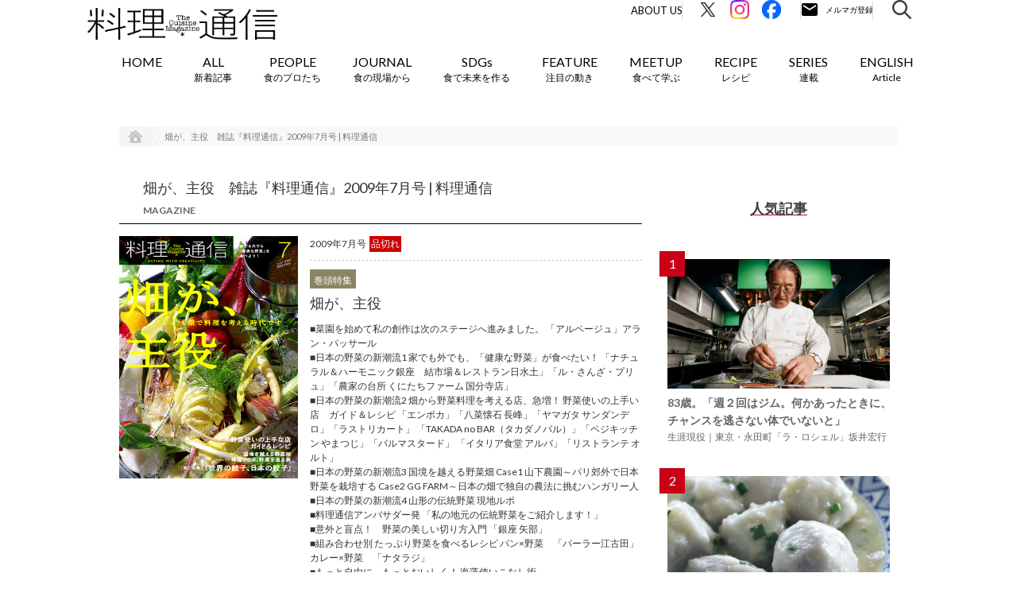

--- FILE ---
content_type: text/html; charset=UTF-8
request_url: https://r-tsushin.com/magazine/m2009_07/
body_size: 15452
content:
<!doctype html>
<html lang="ja">
<head>
        <meta name="viewport" content="width=device-width,initial-scale=1">
        <title>畑が、主役　雑誌『料理通信』2009年7月号 | 料理通信｜料理通信｜生産者、料理人、食べる人を結ぶ</title>

	<meta charset="UTF-8" />
    <meta http-equiv="X-UA-Compatible" content="IE=edge">
    <link rel="profile" href="http://gmpg.org/xfn/11">
    <link rel="icon" href="https://r-tsushin.com/wp-content/themes/ryouri/favicon_r-tsushin_32-32.ico">

    <link media="all" rel="stylesheet" href="https://r-tsushin.com/wp-content/themes/ryouri/css/common.css" type="text/css">
    <link media="all" rel="stylesheet" href="https://r-tsushin.com/wp-content/themes/ryouri/css/sidebar.css" type="text/css">
    <script type="text/javascript" src="https://r-tsushin.com/wp-content/themes/ryouri/js/webfonts.js"></script>
    <script type="text/javascript" src="https://r-tsushin.com/wp-content/themes/ryouri/js/webfonts.load.js"></script>
    <script src="https://ajax.googleapis.com/ajax/libs/jquery/1.12.4/jquery.min.js"></script>
    <link rel="stylesheet" href="https://ajax.googleapis.com/ajax/libs/jqueryui/1.12.1/themes/smoothness/jquery-ui.css">
    <script src="https://ajax.googleapis.com/ajax/libs/jqueryui/1.12.1/jquery-ui.min.js"></script>
    <script type="text/javascript" src="https://r-tsushin.com/wp-content/themes/ryouri/js/jquery.ui.datepicker-ja.js"></script>
    <script type="text/javascript" src="https://r-tsushin.com/wp-content/themes/ryouri/js/jquery.corner.js"></script>
    <script type="text/javascript" src="https://r-tsushin.com/wp-content/themes/ryouri/js/jquery.ah-placeholder.js"></script>
    <script type="text/javascript" src="https://r-tsushin.com/wp-content/themes/ryouri/js/jquery.cookie.js"></script>
    <script type="text/javascript" src="https://r-tsushin.com/wp-content/themes/ryouri/js/common.js"></script>
    <script type="text/javascript" src="https://r-tsushin.com/wp-content/themes/ryouri/js/sidebar.js"></script>

    <link rel='stylesheet' id='contact-form-7-css' href='https://r-tsushin.com/wp-content/themes/ryouri/css/style.css' type='text/css' media='all' />
    <link rel='stylesheet' id='wp-pagenavi-css' href='https://r-tsushin.com/wp-content/themes/ryouri/css/pagenavi-css.css' type='text/css' media='all' />
    <link rel='stylesheet' id='fullframe-web-font-css' href='//fonts.googleapis.com/css?family=Open+Sans:300,300italic,regular,italic,600,600italic&subset=latin' type='text/css' media='all' />
    <link rel='stylesheet' id='genericons-css' href='https://r-tsushin.com/wp-content/themes/ryouri/css/genericons.css' type='text/css' media='all' />
    <link rel='stylesheet' id='fullframe-responsive-css' href='https://r-tsushin.com/wp-content/themes/ryouri/css/responsive.css' type='text/css' media='all' />
    <link rel='stylesheet' id='jetpack_css-css' href='https://r-tsushin.com/wp-content/themes/ryouri/css/jetpack.css' type='text/css' media='all' />

            <link rel="stylesheet" href="https://r-tsushin.com/wp-content/themes/ryouri/css/campaign_201406_suntory.css" type="text/css" media="screen" />
        <link rel="stylesheet" href="https://r-tsushin.com/wp-content/themes/ryouri/css/special980.css" type="text/css" media="screen" />
        <link rel="stylesheet" href="https://r-tsushin.com/wp-content/themes/ryouri/css/allarchives.css" type="text/css" media="screen" />
        <link rel="stylesheet" href="https://r-tsushin.com/wp-content/themes/ryouri/css/SP_all_archives.css" type="text/css" media="screen" />
                            <link rel="stylesheet" href="https://r-tsushin.com/wp-content/themes/ryouri/css/paolomassobrio.css?20221003" type="text/css">
                                                <link rel="stylesheet" href="https://r-tsushin.com/wp-content/themes/ryouri/css/magazine.css" type="text/css">
                            
    <link rel='stylesheet' id='' href='https://r-tsushin.com/wp-content/themes/ryouri/assets/css/styles.css' type='text/css' media='all' />
        <link rel='stylesheet' id='' href='/assets/css/style.css?v=20260105105151' type='text/css' media='all' />
    <script type='text/javascript' src='https://r-tsushin.com/wp-content/themes/ryouri/js/jquery.js'></script>
    <script type='text/javascript' src='https://r-tsushin.com/wp-content/themes/ryouri/js/jquery-migrate.min.js'></script>
    <script type='text/javascript' src='https://r-tsushin.com/wp-content/themes/ryouri/js/_jquery.sidr.min.js'></script>
    <script type='text/javascript' src='https://r-tsushin.com/wp-content/themes/ryouri/js/fullframe-custom-scripts.min.js'></script>
    <link rel="stylesheet" href="https://r-tsushin.com/wp-content/themes/ryouri/css/wp-page-numbers.css" type="text/css" media="screen" />

    <link rel='dns-prefetch' href='//i0.wp.com'>
    <link rel='dns-prefetch' href='//i1.wp.com'>
    <link rel='dns-prefetch' href='//i2.wp.com'>
    <style type='text/css'>img#wpstats{display:none}</style>

    <meta name="twitter:card" content="summary_large_image">
    <meta name="twitter:site" content="@team_trippa" />

    <meta name="keywords" content="料理通信,料理,The Cuisine Press,Web料理通信">
    <meta name="description" content="">
    <meta property="og:title" content="畑が、主役　雑誌『料理通信』2009年7月号 | 料理通信｜料理通信">
    <meta property="og:description" content="">
    <meta property="og:url" content="">
    <meta property="og:image" content="">
    <meta property="og:image:alt" content="">
    <meta property="og:locale" content="ja_JP">
    <meta property="og:type" content="website">
    <link rel="shortcut icon" href="https://r-tsushin.com/wp-content/themes/ryouri/assets/img/favicon.ico">
    <link rel="apple-touch-icon" href="https://r-tsushin.com/wp-content/themes/ryouri/assets/img/favi_180.png">
    <link rel="icon" type="image/png" href="https://r-tsushin.com/wp-content/themes/ryouri/assets/img/favi_192.png">
    <meta property="og:site_name" content="The Cuisine Press｜Web料理通信" />
    <meta property="fb:app_id" content="500552766625080">
    <!--FontAwesome-->
    <link href="//netdna.bootstrapcdn.com/font-awesome/4.0.3/css/font-awesome.min.css" rel="stylesheet">
    <!--//FontAwesome-->

    <link rel="alternate" type="application/rss+xml" title="料理通信" href="https://feed43.com/rtsushin.xml">

        <script src="https://cdnjs.cloudflare.com/ajax/libs/object-fit-images/3.2.4/ofi.min.js"></script>
	<meta name='robots' content='max-image-preview:large' />
<link rel='stylesheet' id='wp-block-library-css' href='https://r-tsushin.com/wp-includes/css/dist/block-library/style.min.css?ver=6.5.7' type='text/css' media='all' />
<style id='classic-theme-styles-inline-css' type='text/css'>
/*! This file is auto-generated */
.wp-block-button__link{color:#fff;background-color:#32373c;border-radius:9999px;box-shadow:none;text-decoration:none;padding:calc(.667em + 2px) calc(1.333em + 2px);font-size:1.125em}.wp-block-file__button{background:#32373c;color:#fff;text-decoration:none}
</style>
<style id='global-styles-inline-css' type='text/css'>
body{--wp--preset--color--black: #000000;--wp--preset--color--cyan-bluish-gray: #abb8c3;--wp--preset--color--white: #ffffff;--wp--preset--color--pale-pink: #f78da7;--wp--preset--color--vivid-red: #cf2e2e;--wp--preset--color--luminous-vivid-orange: #ff6900;--wp--preset--color--luminous-vivid-amber: #fcb900;--wp--preset--color--light-green-cyan: #7bdcb5;--wp--preset--color--vivid-green-cyan: #00d084;--wp--preset--color--pale-cyan-blue: #8ed1fc;--wp--preset--color--vivid-cyan-blue: #0693e3;--wp--preset--color--vivid-purple: #9b51e0;--wp--preset--gradient--vivid-cyan-blue-to-vivid-purple: linear-gradient(135deg,rgba(6,147,227,1) 0%,rgb(155,81,224) 100%);--wp--preset--gradient--light-green-cyan-to-vivid-green-cyan: linear-gradient(135deg,rgb(122,220,180) 0%,rgb(0,208,130) 100%);--wp--preset--gradient--luminous-vivid-amber-to-luminous-vivid-orange: linear-gradient(135deg,rgba(252,185,0,1) 0%,rgba(255,105,0,1) 100%);--wp--preset--gradient--luminous-vivid-orange-to-vivid-red: linear-gradient(135deg,rgba(255,105,0,1) 0%,rgb(207,46,46) 100%);--wp--preset--gradient--very-light-gray-to-cyan-bluish-gray: linear-gradient(135deg,rgb(238,238,238) 0%,rgb(169,184,195) 100%);--wp--preset--gradient--cool-to-warm-spectrum: linear-gradient(135deg,rgb(74,234,220) 0%,rgb(151,120,209) 20%,rgb(207,42,186) 40%,rgb(238,44,130) 60%,rgb(251,105,98) 80%,rgb(254,248,76) 100%);--wp--preset--gradient--blush-light-purple: linear-gradient(135deg,rgb(255,206,236) 0%,rgb(152,150,240) 100%);--wp--preset--gradient--blush-bordeaux: linear-gradient(135deg,rgb(254,205,165) 0%,rgb(254,45,45) 50%,rgb(107,0,62) 100%);--wp--preset--gradient--luminous-dusk: linear-gradient(135deg,rgb(255,203,112) 0%,rgb(199,81,192) 50%,rgb(65,88,208) 100%);--wp--preset--gradient--pale-ocean: linear-gradient(135deg,rgb(255,245,203) 0%,rgb(182,227,212) 50%,rgb(51,167,181) 100%);--wp--preset--gradient--electric-grass: linear-gradient(135deg,rgb(202,248,128) 0%,rgb(113,206,126) 100%);--wp--preset--gradient--midnight: linear-gradient(135deg,rgb(2,3,129) 0%,rgb(40,116,252) 100%);--wp--preset--font-size--small: 13px;--wp--preset--font-size--medium: 20px;--wp--preset--font-size--large: 36px;--wp--preset--font-size--x-large: 42px;--wp--preset--spacing--20: 0.44rem;--wp--preset--spacing--30: 0.67rem;--wp--preset--spacing--40: 1rem;--wp--preset--spacing--50: 1.5rem;--wp--preset--spacing--60: 2.25rem;--wp--preset--spacing--70: 3.38rem;--wp--preset--spacing--80: 5.06rem;--wp--preset--shadow--natural: 6px 6px 9px rgba(0, 0, 0, 0.2);--wp--preset--shadow--deep: 12px 12px 50px rgba(0, 0, 0, 0.4);--wp--preset--shadow--sharp: 6px 6px 0px rgba(0, 0, 0, 0.2);--wp--preset--shadow--outlined: 6px 6px 0px -3px rgba(255, 255, 255, 1), 6px 6px rgba(0, 0, 0, 1);--wp--preset--shadow--crisp: 6px 6px 0px rgba(0, 0, 0, 1);}:where(.is-layout-flex){gap: 0.5em;}:where(.is-layout-grid){gap: 0.5em;}body .is-layout-flex{display: flex;}body .is-layout-flex{flex-wrap: wrap;align-items: center;}body .is-layout-flex > *{margin: 0;}body .is-layout-grid{display: grid;}body .is-layout-grid > *{margin: 0;}:where(.wp-block-columns.is-layout-flex){gap: 2em;}:where(.wp-block-columns.is-layout-grid){gap: 2em;}:where(.wp-block-post-template.is-layout-flex){gap: 1.25em;}:where(.wp-block-post-template.is-layout-grid){gap: 1.25em;}.has-black-color{color: var(--wp--preset--color--black) !important;}.has-cyan-bluish-gray-color{color: var(--wp--preset--color--cyan-bluish-gray) !important;}.has-white-color{color: var(--wp--preset--color--white) !important;}.has-pale-pink-color{color: var(--wp--preset--color--pale-pink) !important;}.has-vivid-red-color{color: var(--wp--preset--color--vivid-red) !important;}.has-luminous-vivid-orange-color{color: var(--wp--preset--color--luminous-vivid-orange) !important;}.has-luminous-vivid-amber-color{color: var(--wp--preset--color--luminous-vivid-amber) !important;}.has-light-green-cyan-color{color: var(--wp--preset--color--light-green-cyan) !important;}.has-vivid-green-cyan-color{color: var(--wp--preset--color--vivid-green-cyan) !important;}.has-pale-cyan-blue-color{color: var(--wp--preset--color--pale-cyan-blue) !important;}.has-vivid-cyan-blue-color{color: var(--wp--preset--color--vivid-cyan-blue) !important;}.has-vivid-purple-color{color: var(--wp--preset--color--vivid-purple) !important;}.has-black-background-color{background-color: var(--wp--preset--color--black) !important;}.has-cyan-bluish-gray-background-color{background-color: var(--wp--preset--color--cyan-bluish-gray) !important;}.has-white-background-color{background-color: var(--wp--preset--color--white) !important;}.has-pale-pink-background-color{background-color: var(--wp--preset--color--pale-pink) !important;}.has-vivid-red-background-color{background-color: var(--wp--preset--color--vivid-red) !important;}.has-luminous-vivid-orange-background-color{background-color: var(--wp--preset--color--luminous-vivid-orange) !important;}.has-luminous-vivid-amber-background-color{background-color: var(--wp--preset--color--luminous-vivid-amber) !important;}.has-light-green-cyan-background-color{background-color: var(--wp--preset--color--light-green-cyan) !important;}.has-vivid-green-cyan-background-color{background-color: var(--wp--preset--color--vivid-green-cyan) !important;}.has-pale-cyan-blue-background-color{background-color: var(--wp--preset--color--pale-cyan-blue) !important;}.has-vivid-cyan-blue-background-color{background-color: var(--wp--preset--color--vivid-cyan-blue) !important;}.has-vivid-purple-background-color{background-color: var(--wp--preset--color--vivid-purple) !important;}.has-black-border-color{border-color: var(--wp--preset--color--black) !important;}.has-cyan-bluish-gray-border-color{border-color: var(--wp--preset--color--cyan-bluish-gray) !important;}.has-white-border-color{border-color: var(--wp--preset--color--white) !important;}.has-pale-pink-border-color{border-color: var(--wp--preset--color--pale-pink) !important;}.has-vivid-red-border-color{border-color: var(--wp--preset--color--vivid-red) !important;}.has-luminous-vivid-orange-border-color{border-color: var(--wp--preset--color--luminous-vivid-orange) !important;}.has-luminous-vivid-amber-border-color{border-color: var(--wp--preset--color--luminous-vivid-amber) !important;}.has-light-green-cyan-border-color{border-color: var(--wp--preset--color--light-green-cyan) !important;}.has-vivid-green-cyan-border-color{border-color: var(--wp--preset--color--vivid-green-cyan) !important;}.has-pale-cyan-blue-border-color{border-color: var(--wp--preset--color--pale-cyan-blue) !important;}.has-vivid-cyan-blue-border-color{border-color: var(--wp--preset--color--vivid-cyan-blue) !important;}.has-vivid-purple-border-color{border-color: var(--wp--preset--color--vivid-purple) !important;}.has-vivid-cyan-blue-to-vivid-purple-gradient-background{background: var(--wp--preset--gradient--vivid-cyan-blue-to-vivid-purple) !important;}.has-light-green-cyan-to-vivid-green-cyan-gradient-background{background: var(--wp--preset--gradient--light-green-cyan-to-vivid-green-cyan) !important;}.has-luminous-vivid-amber-to-luminous-vivid-orange-gradient-background{background: var(--wp--preset--gradient--luminous-vivid-amber-to-luminous-vivid-orange) !important;}.has-luminous-vivid-orange-to-vivid-red-gradient-background{background: var(--wp--preset--gradient--luminous-vivid-orange-to-vivid-red) !important;}.has-very-light-gray-to-cyan-bluish-gray-gradient-background{background: var(--wp--preset--gradient--very-light-gray-to-cyan-bluish-gray) !important;}.has-cool-to-warm-spectrum-gradient-background{background: var(--wp--preset--gradient--cool-to-warm-spectrum) !important;}.has-blush-light-purple-gradient-background{background: var(--wp--preset--gradient--blush-light-purple) !important;}.has-blush-bordeaux-gradient-background{background: var(--wp--preset--gradient--blush-bordeaux) !important;}.has-luminous-dusk-gradient-background{background: var(--wp--preset--gradient--luminous-dusk) !important;}.has-pale-ocean-gradient-background{background: var(--wp--preset--gradient--pale-ocean) !important;}.has-electric-grass-gradient-background{background: var(--wp--preset--gradient--electric-grass) !important;}.has-midnight-gradient-background{background: var(--wp--preset--gradient--midnight) !important;}.has-small-font-size{font-size: var(--wp--preset--font-size--small) !important;}.has-medium-font-size{font-size: var(--wp--preset--font-size--medium) !important;}.has-large-font-size{font-size: var(--wp--preset--font-size--large) !important;}.has-x-large-font-size{font-size: var(--wp--preset--font-size--x-large) !important;}
.wp-block-navigation a:where(:not(.wp-element-button)){color: inherit;}
:where(.wp-block-post-template.is-layout-flex){gap: 1.25em;}:where(.wp-block-post-template.is-layout-grid){gap: 1.25em;}
:where(.wp-block-columns.is-layout-flex){gap: 2em;}:where(.wp-block-columns.is-layout-grid){gap: 2em;}
.wp-block-pullquote{font-size: 1.5em;line-height: 1.6;}
</style>
<link rel="https://api.w.org/" href="https://r-tsushin.com/wp-json/" /><link rel="alternate" type="application/json" href="https://r-tsushin.com/wp-json/wp/v2/magazine/5219" /><link rel="EditURI" type="application/rsd+xml" title="RSD" href="https://r-tsushin.com/xmlrpc.php?rsd" />
<meta name="generator" content="WordPress 6.5.7" />
<link rel="canonical" href="https://r-tsushin.com/magazine/m2009_07/" />
<link rel='shortlink' href='https://r-tsushin.com/?p=5219' />
<link rel="alternate" type="application/json+oembed" href="https://r-tsushin.com/wp-json/oembed/1.0/embed?url=https%3A%2F%2Fr-tsushin.com%2Fmagazine%2Fm2009_07%2F" />
<link rel="alternate" type="text/xml+oembed" href="https://r-tsushin.com/wp-json/oembed/1.0/embed?url=https%3A%2F%2Fr-tsushin.com%2Fmagazine%2Fm2009_07%2F&#038;format=xml" />
</head>
<script type="text/javascript" src="https://r-tsushin.com/wp-content/themes/ryouri/js/index.js"></script>
<script type="text/javascript" src="https://r-tsushin.com/wp-content/themes/ryouri/js/swing.js"></script>


<script type="text/javascript">
    (function(i,s,o,g,r,a,m){i['GoogleAnalyticsObject']=r;i[r]=i[r]||function(){
        (i[r].q=i[r].q||[]).push(arguments)},i[r].l=1*new Date();a=s.createElement(o),
        m=s.getElementsByTagName(o)[0];a.async=1;a.src=g;m.parentNode.insertBefore(a,m)
    })(window,document,'script','//www.google-analytics.com/analytics.js','ga');
    ga('create', 'UA-32239107-1', 'auto');
</script>

<!-- Global site tag (gtag.js) - Google Analytics -->
<script async src="https://www.googletagmanager.com/gtag/js?id=G-5LY0FV44ZQ"></script>
<script>
  window.dataLayer = window.dataLayer || [];
  function gtag(){dataLayer.push(arguments);}
  gtag('js', new Date());

  gtag('config', 'G-5LY0FV44ZQ', {'send_page_view' : false});
</script>


<!-- Google Tag Manager -->
<script>(function(w,d,s,l,i){w[l]=w[l]||[];w[l].push({'gtm.start':
new Date().getTime(),event:'gtm.js'});var f=d.getElementsByTagName(s)[0],
j=d.createElement(s),dl=l!='dataLayer'?'&l='+l:'';j.async=true;j.src=
'https://www.googletagmanager.com/gtm.js?id='+i+dl;f.parentNode.insertBefore(j,f);
})(window,document,'script','dataLayer','GTM-WG8LBL2Z');</script>
<!-- End Google Tag Manager -->

<link rel="preconnect" href="https://fonts.googleapis.com">
<link rel="preconnect" href="https://fonts.gstatic.com" crossorigin>
<link href="https://fonts.googleapis.com/css2?family=Lato:ital,wght@0,400;0,700;1,400;1,700&family=Noto+Sans+JP:wght@400;700&display=swap" rel="stylesheet">
<body class="magazine-template-default single single-magazine postid-5219  magazine new-post loading">
<!-- Google Tag Manager (noscript) -->
<noscript><iframe src="https://www.googletagmanager.com/ns.html?id=GTM-WG8LBL2Z"
height="0" width="0" style="display:none;visibility:hidden"></iframe></noscript>
<!-- End Google Tag Manager (noscript) -->
<div id="fb-root">
</div>
<script>(function(d, s, id) {
    var js, fjs = d.getElementsByTagName(s)[0];
    if (d.getElementById(id)) return;
    js = d.createElement(s); js.id = id;
    js.src = "//connect.facebook.net/ja_JP/all.js#xfbml=1";
    fjs.parentNode.insertBefore(js, fjs);
}(document, 'script', 'facebook-jssdk'));</script>

<div id="page" class="hfeed site">
    <div class="header-updated" id="fixed-header">
        <nav class="nav-primary" role="navigation">
            <div class="wrapper">
                <div id="mobile-header-left-menu" class="mobile-menu-anchor primary-menu">
                    <a href="#mobile-header-left-nav" id="header-left-menu" class="genericon genericon-menu">
                        <span class="mobile-menu-text">Menu</span>
                    </a>
                </div>
                <!-- #mobile-header-menu -->
                <div id="logo-icon">
                    <a href="/" title="The Cuisine Press" rel="home">
                        <img src="https://r-tsushin.com/wp-content/themes/ryouri/assets/img/logo_r-tsushin.png" alt="The Cuisine Press">
                    </a>
                </div>
                <div id="mobile-header-right-menu" class="mobile-menu-anchor">
                    <div class="mobile-header-right-menu-inner">
                        <a href="/r-tsushin_members/" id="header-right-menu" class="">
                            <img src="/assets/image/common/ico_email_sp.svg" alt="メルマガ登録" width="53" height="53">
                        </a>
                        <a class="search-modal-button">
                            <img src="https://r-tsushin.com/wp-content/themes/ryouri/assets/img/search_icon.png" alt="メルマガ登録">
                        </a>
                    </div>
                </div>
                <ul id="menu-short1" class="menu fullframe-nav-menu new-design">
                    <li class="search-nav menu-item menu-item-type-post_type menu-item-object-page current-menu-item page_item page-item-1705 current_page_item menu-item-1707" style="float: right; padding-left: 5px;">
                        <a class="search-modal-button">
                            <img src="/assets/image/common/ico_search.svg" alt="検索" width="24" height="24">
                        </a>
                    </li>
                    <li class="email-nav menu-item menu-item-type-post_type menu-item-object-page current-menu-item page_item page-item-1705 current_page_item menu-item-1707" style="float: right; padding-left: 5px;">
                        <a href="/r-tsushin_members/" class="mailmagazine">
                            <img src="/assets/image/common/ico_email.svg" alt="メルマガ登録" width="92" height="24">
                        </a>
                    </li>
                    <li class="fb-nav menu-item menu-item-type-post_type menu-item-object-page current-menu-item page_item page-item-1705 current_page_item menu-item-1707" style="float: right; padding-left: 5px;">
                        <a href="https://www.facebook.com/r.tsushin/" target="_blank">
                            <img src="/assets/image/common/ico_fb.svg" alt="Facebook" width="24" height="24">
                        </a>
                    </li>
                    <li class="insta-nav menu-item menu-item-type-post_type menu-item-object-page current-menu-item page_item page-item-1705 current_page_item menu-item-1707" style="float: right; padding-left: 5px;">
                        <a href="https://www.instagram.com/team_trippa/" target="_blank">
                            <img src="/assets/image/common/ico_insta.svg" alt="Instagram" width="24" height="24">
                        </a>
                    </li>
                    <li class="x-nav menu-item menu-item-type-post_type menu-item-object-page current-menu-item page_item page-item-1705 current_page_item menu-item-1707" style="float: right; padding-left: 5px;">
                        <a href="https://twitter.com/team_trippa/" target="_blank">
                            <img src="/assets/image/common/ico_x.svg" alt="Twitter" width="24" height="24">
                        </a>
                    </li>
                    <li class="about-nav menu-item menu-item-type-post_type menu-item-object-page current-menu-item page_item page-item-1705 current_page_item menu-item-1707" style="float: right; padding-left: 5px;">
                        <a href="/about/">About Us</a>
                    </li>
                </ul>
                <ul id="menu-short2" class="menu fullframe-nav-menu">
                <li id="menu-item-1707" class="menu-item">
    <a href="/">
        HOME
    </a>
</li>
<li id="" class="menu-item">
    <a href="/allposts/">
        <span class="en">
            ALL
        </span>
        <span class="ja">
            新着記事        </span>
    </a>
</li>
<li id="" class="menu-item">
    <a href="/people/" class="slide">
        <span class="en">
            PEOPLE
        </span>
        <span class="ja">
            食のプロたち        </span>
    </a>
    <ul class="sub-menu">
                    <li id="" class="menu-item">
                <a href="https://r-tsushin.com/people/innovator/">
                    寄稿者連載                </a>
            </li>
                    <li id="" class="menu-item">
                <a href="https://r-tsushin.com/people/creator/">
                    クリエイター・インタビュー                </a>
            </li>
                    <li id="" class="menu-item">
                <a href="https://r-tsushin.com/people/chef_archive/">
                    シェフ名鑑（アーカイブ）                </a>
            </li>
                    <li id="" class="menu-item">
                <a href="https://r-tsushin.com/people/pioneer/">
                    食の世界のスペシャリスト                </a>
            </li>
                    <li id="" class="menu-item">
                <a href="https://r-tsushin.com/people/chef/">
                    料理人・パン職人・菓子職人                </a>
            </li>
                    <li id="" class="menu-item">
                <a href="https://r-tsushin.com/people/producer/">
                    生産者・伴走者                </a>
            </li>
            </ul>
</li>
<li id="" class="menu-item menu-item-journal">
    <a href="/journal/" class="slide">
        <span class="en">
            JOURNAL
        </span>
        <span class="ja">
            食の現場から        </span>
    </a>
    <ul class="sub-menu">
                    <li id="" class="menu-item">
                <a href="https://r-tsushin.com/journal/world/">
                    世界の食トレンド                </a>
            </li>
                        <li id="" class="menu-item">
                <a href="https://r-tsushin.com/journal/japan/">
                    JAPAN                </a>
            </li>
                        <li id="" class="menu-item">
                <a href="https://r-tsushin.com/journal/ilgolosario/">
                    イタリア20州旨いもの案内                </a>
            </li>
                        <li id="" class="menu-item">
                <a href="https://r-tsushin.com/journal/ilgolosario_it/">
                    イタリア20州旨いもの案内（Italiano）                </a>
            </li>
                </ul>
</li>
<li id="" class="menu-item">
    <a href="/sdgs/">
        <span class="en">
            SDGs
        </span>
        <span class="ja">
            食で未来を作る        </span>
    </a>
</li>
<li id="menu-item-1737" class="menu-item menu-item-type-post_type menu-item-object-page menu-item-1737">
    <a href="/feature/" class="slide">
        <span class="en">
            FEATURE
        </span>
        <span class="ja">
            注目の動き        </span>
    </a>
    <ul class="sub-menu">
                    <li id="" class="menu-item">
                <a href="https://r-tsushin.com/feature/movement/">
                    MOVEMENT                </a>
            </li>
                    <li id="" class="menu-item">
                <a href="https://r-tsushin.com/feature/gastronomy/">
                    ワールドガストロノミー                </a>
            </li>
                    <li id="" class="menu-item">
                <a href="https://r-tsushin.com/feature/mirainorestaurant/">
                    未来のレストランへ                </a>
            </li>
                    <li id="" class="menu-item">
                <a href="https://r-tsushin.com/feature/covid-19/">
                    COVID-19                </a>
            </li>
            </ul>
</li>
<li id="" class="menu-item">
    <a href="/meetup_upcoming/" class="slide">
        <span class="en">
            MEETUP
        </span>
        <span class="ja">
            食べて学ぶ        </span>
    </a>
    <ul class="sub-menu">
        <li id="" class="menu-item">
            <a href="/meetup_upcoming/">
                UPCOMING
            </a>
        </li>
        <li id="" class="menu-item">
            <a href="/meetup_pastevents/">
                REPORT
            </a>
        </li>
    </ul>
</li>
<li id="" class="menu-item">
    <a href="/recipe/">
        <span class="en">
            RECIPE
        </span>
        <span class="ja">
            レシピ        </span>
    </a>
</li>
<li id="" class="menu-item">
    <a href="/series/">
        <span class="en">
            SERIES
        </span>
        <span class="ja">
            連載        </span>
    </a>
</li>
<li id="" class="menu-item">
        <a href="/journal/japan_en/">
        <span class="en">
            ENGLISH
        </span>
        <span class="ja">
            Article        </span>
    </a>
    <!--
    <ul class="sub-menu">
                    <li id="" class="menu-item">
                <a href="/journal/japan_en/">
                    JAPAN etc.（English）                </a>
            </li>
            </ul>
    -->
</li>
                </ul>
            </div>
            <!-- .wrapper -->
        </nav>
        <!-- .nav-primary -->
        <div class="search-modal" style="display: none;">
	    	<div class="search-modal__inner-wrap">
	    		<p class="search-modal__close-button"></p>
	    		<div class="search-modal__inner">
	    			<p class="search-modal__ttl">
	    				キーワードで検索
	    			</p>
	    			<div class="search-modal__word">
	    				<div class="search-input is-modal">
	    					<form class="search-input__form" id="searchform" action="https://r-tsushin.com" method="get">
	    						<input class="search-input__box" id="searchbox" id="s" name="s" type="text" placeholder="検索キーワードを入力してください" value="" />
	    						<button class="search-input__button" id="searchbutton" type="submit"></button>
	    					</form>
	    				</div>
	    			</div>
	    				    			<p class="search-modal__ttl">
	    				タグで検索
	    			</p>
	    			<div class="search-modal__tag">
	    				<div class="search-modal__tag-wrap rtag-wrap">
	    					<ul class="rtag-list">
	    					<li><a href="https://r-tsushin.com/feature/rtag/coffee/">コーヒー</a></li><li><a href="https://r-tsushin.com/feature/rtag/marine_resources/">海洋資源</a></li><li><a href="https://r-tsushin.com/feature/rtag/bread/">パン</a></li><li><a href="https://r-tsushin.com/feature/rtag/tea/">茶</a></li><li><a href="https://r-tsushin.com/feature/rtag/gastronomy/">ガストロノミー</a></li><li><a href="https://r-tsushin.com/feature/rtag/wine/">ワイン</a></li><li><a href="https://r-tsushin.com/feature/rtag/cheese/">チーズ</a></li>	    					</ul>
	    				</div>
	    			</div>
                    	    		</div>
	    	</div>
	    </div>
    </div>
    <!-- #fixed-header -->
    <!-- #body S -->
    <div id="body">

<!-- .wrapper S -->
<div class="wrapper post-content">
    <!-- パンくず S -->
        <h2 class="clearfix" id="bread_list">
        <a href="/">
            <img alt="HOME" class="home" src="https://r-tsushin.com/wp-content/themes/ryouri/assets/img/bread_list_home.gif" />
        </a>
                    <img alt="〉" src="https://r-tsushin.com/wp-content/themes/ryouri/assets/img/bread_list.gif" />
            <p>
                <a href="https://r-tsushin.com/magazine/m2009_07/">
                    畑が、主役　雑誌『料理通信』2009年7月号 | 料理通信                </a>
            </p>
            </h2>
    <!-- パンくず E -->
    <!-- 固定ページヘッダー以下 S -->
    <div class="clearfix" id="area">
        <!-- .left S -->
        <div class='left'>
            <h1 class="title">
                畑が、主役　雑誌『料理通信』2009年7月号 | 料理通信            </h1>
            <h3>MAGAZINE</h3>

            <div class="sns_area clearfix">
            </div>
            <hr class="split">
            <!-- html s -->
            <ul class="block clearfix"><li class="block1">
                           <img src="https://r-tsushin.com/data/magazine/magazine_2009_07_a.jpg"><br>


<p class="link"><!--<a href='http://www.fujisan.co.jp/product/1281681792/b/250278/' target="_blank">Fujisan.co.jp&#12391;&#36023;&#12358;</a><br>--></p>



                    </li>
<li class="block2">
                      <ul>
                                <li class="date">2009年7月号<span class="soldout">品切れ</span></li>

                                <li><hr></li>
                                <li>
                                     <span class="category">巻頭特集</span><br>
                                    <h2>畑が、主役</h2>
                                    <ul class="more clearfix">
                                        <li>
                                        <li class="text360">■菜園を始めて私の創作は次のステージへ進みました。
「アルページュ」アラン・パッサール
<br>■日本の野菜の新潮流1
家でも外でも、「健康な野菜」が食べたい！
「ナチュラル＆ハーモニック銀座　結市場＆レストラン日水土」「ル・さんざ・プリュ」「農家の台所 くにたちファーム 国分寺店」
<br>■日本の野菜の新潮流2
畑から野菜料理を考える店、急増！
野菜使いの上手い店　ガイド＆レシピ
「エンボカ」「八菜懐石 長峰」「ヤマガタ サンダンデロ」「ラストリカート」 「TAKADA no BAR（タカダノバル）」「ベジキッチン やまつじ」「バルマスタード」
「イタリア食堂 アルバ」「リストランテ オルト」
<br>■日本の野菜の新潮流3
国境を越える野菜畑
Case1 山下農園～パリ郊外で日本野菜を栽培する
Case2 GG FARM～日本の畑で独自の農法に挑むハンガリー人
<br>■日本の野菜の新潮流4
山形の伝統野菜 現地ルポ
<br>■料理通信アンバサダー発 「私の地元の伝統野菜をご紹介します！」
<br>■意外と盲点！　野菜の美しい切り方入門
「銀座 矢部」
<br>■組み合わせ別 たっぷり野菜を食べるレシピ
パン×野菜　「パーラー江古田」
カレー×野菜　「ナタラジ」
<br>■もっと自由に、もっとおいしく！ 海藻使いこなし術
<br>■韓国・ソウル　野菜の旅</li>
                                    </ul>
                                </li>
                                <li><hr></li>
                                <li>
                                    <h2>
                                  世界の餃子、日本の餃子</h2>
                                    <ul class="more clearfix">
                                      <li>
                                        <li class="text360">■大陸【餃子ロード】を行く！
―華麗なる餃子ワールド―
モンゴル「シリンゴル」　ロシア「サモワール」<br>
新疆ウイグル自治区「シルクロード ムラト」<br>
ネパール「レッサム フィリリ」　グルジア「ガンバルジョ!」<br>
トルコ「イズミル」<br>
<br>■ブータン餃子「モモ」の作り方
「ガテモタブン」
<br>■ニッポンご当地餃子MAP
福島「元祖円盤餃子 満腹」　宇都宮「宇都宮みんみん本店」
浜松「石松 浜松本店」　広島「餃子専門店 王」　福岡「宝雲亭」
<br>■関西餃子考　餃子は「粉もん」か？
「ひょうたん三宮店」「天平 北新地本店」
<br>■大陸【餃子ロード】を行く！ 番外編
大連・ソウル・台北 3都市現地ルポ
<br>■餃子検定</li>
                                  </ul>
                              </li>
                                <li><hr></li>
                              <li> <p class="cate"><span class="category">新連載</span></p>

                                    <h2>
                                        ■お宝食材発見レシピ（1）</h2>
                                    <ul class="more clearfix">
                                          <li>
                                        <li class="text360">―長野「水輪ナチュラルファーム」）の野菜と豆
＠渋谷「クヨール」</li>
                                    </ul>
                              </li>
                                <li><hr></li>
                                <li>

                                    <ul class="more clearfix">
                                        <li>
                                        <li class="text360">Regulars
<br>■World Topics
<br>■クリエイション魂（12）―吉川敏明「エル・カンピドイオ」
<br>■ブランドはいかに創られるか？(11)―ヴーヴ・クリコ
<br>■クリエイター・インタビュー(24)―佐藤オオキ
<br>■新米オーナーズストーリー（35）―「クーリ」
<br>■食の世界の美しき仕事人たち（33）―ドメーヌPR（シュヴロかおり）
<br>■何でもテイスティング講座（24）―野菜ジュース
<br>■絶対作れる！挑戦レシピ（22）―「レ・クレアシヨン・ド・ナリサワ」
ホワイトアスパラガスのサバイヨンソース
<br>■食のプロを刺激する店（38）―「職人館」
<br>■安くて旨くて、何が悪い！（25）―東京「熊八」
<br>■SAKEは語る（7）―美丈夫　米とぶどうのリキュール
<br>■世界に伝えたい日本の老舗世界に伝えたい日本の老舗（3）―「浪花家総本店」
<br>■new open　「トラットリア・ケ・パッキア」「カフェ・ハイ」「イタリア料理 スペッロ」
<br>■読者のページ
<br>■バックナンバー
<br>■定期購読お申し込み案内
<br>■月と星から学ぶ食の占星学</li>
                                    </ul>
                                </li>
                                <li><hr></li>
                                <li>


                                    <ul class="more clearfix">
                                        <li>
                                        <li class="text260">
                                   </ul>
                                </li>

                          </ul>

                      </li>
<li><hr></li>
</ul>            <!-- html e-->
        </div>
        <!-- .left E -->
        <!-- aside -->
<aside class="sidebar sidebar-primary widget-area" role="complementary">
    <section id="text-12" class="widget widget_text">
        <div class="widget-wrap">
            <!-- sidebar //-->
            <ul class='right'>

                                <!-- 広告バナー //-->

            </ul>
            <!-- sidebar //-->

            <ul class='right'>
                                    <p class="ranking__head">人気記事</p>
                                        <div class="ranking__item">
                        <a class="ranking__inner" href="https://r-tsushin.com/people/pioneer/hiroyuki_sakai/">
                            <span class="ranking__rank">
                                1                            </span>
                            <div class="ranking__thumb-wrap">
                                <img class="rannking__thumb" src="https://r-tsushin.com/wp-content/uploads/2026/01/hiroyuki_sakai_thum-scaled-e1767916186620.jpg">
                            </div>
                            <div class="ranking__title-wrap">
                                                                <span class="ranking__title-main">83歳。「週２回はジム。何かあったときに、チャンスを逃さない体でいないと」</span>
                                                                    <span class="ranking__title-sub2">生涯現役｜東京・永田町「ラ・ロシェル」坂井宏行</span>
                                                            </div>
                        </a>
                    </div>
                                        <div class="ranking__item">
                        <a class="ranking__inner" href="https://r-tsushin.com/recipe/rescue_fuyuyasai_yuge/">
                            <span class="ranking__rank">
                                2                            </span>
                            <div class="ranking__thumb-wrap">
                                <img class="rannking__thumb" src="https://r-tsushin.com/wp-content/uploads/2026/01/rescue_fuyuyasai_yuge_thum.jpg">
                            </div>
                            <div class="ranking__title-wrap">
                                                                <span class="ranking__title-main">ねっとり食感と素朴な甘味が生きる「里芋ネギ炒め」</span>
                                                                    <span class="ranking__title-sub2">レスキューレシピ【冬野菜編】</span>
                                                            </div>
                        </a>
                    </div>
                                        <div class="ranking__item">
                        <a class="ranking__inner" href="https://r-tsushin.com/feature/movement/lavazza_2025/">
                            <span class="ranking__rank">
                                3                            </span>
                            <div class="ranking__thumb-wrap">
                                <img class="rannking__thumb" src="https://r-tsushin.com/wp-content/uploads/2025/12/LAVAZZA_2025_thum.jpg">
                            </div>
                            <div class="ranking__title-wrap">
                                                                <span class="ranking__title-main">新時代のバリスタの表現を競う。トリノへのチケットを賭けた５人の戦い</span>
                                                                    <span class="ranking__title-sub2">BARISTA CHALLENGE by LAVAZZA東京予選リポート</span>
                                                            </div>
                        </a>
                    </div>
                                        <div class="ranking__item">
                        <a class="ranking__inner" href="https://r-tsushin.com/recipe/slow_recipe_19_shushi_isson/">
                            <span class="ranking__rank">
                                4                            </span>
                            <div class="ranking__thumb-wrap">
                                <img class="rannking__thumb" src="https://r-tsushin.com/wp-content/uploads/2024/12/slow_recipe_19_shushi_isson_thum.jpg">
                            </div>
                            <div class="ranking__title-wrap">
                                                                <span class="ranking__title-main">呑兵衛が毎年仕込む「レモンサワーの素」</span>
                                                                    <span class="ranking__title-sub2">スローレシピ</span>
                                                            </div>
                        </a>
                    </div>
                                        <div class="ranking__item">
                        <a class="ranking__inner" href="https://r-tsushin.com/recipe/plant_based_58_binot/">
                            <span class="ranking__rank">
                                5                            </span>
                            <div class="ranking__thumb-wrap">
                                <img class="rannking__thumb" src="https://r-tsushin.com/wp-content/uploads/2026/01/plant_based_58_binot_thum.jpg">
                            </div>
                            <div class="ranking__title-wrap">
                                                                <span class="ranking__title-main">艶やかに、美しく。フランス風筑前煮「根菜とプラムの赤ワイン煮」 </span>
                                                                    <span class="ranking__title-sub2">プラントベースの始め方58</span>
                                                            </div>
                        </a>
                    </div>
                                </ul>

            <br>
            <ul class='right'>
                <li class='banner'> <a href="/magazine_archive/">
                    <img src='/data/sidebar/300_magazine2020_2021.jpg' alt='雑誌『料理通信』'>
                </a>
                </li>

                                <li>
                                    </li>
                
                <li class='banner'>  <a href="https://r-tsushin.com/sdgs/" ><img src='/data/sidebar/300_sustainable_development_a.jpg' alt='sustainable_development'><font style="font-size:12px;">OUR CONTRIBUTION TO SDGs<br>
                    料理通信社は、食の領域と深く関わるSDGs達成に繋がる事業を目指し、メディア活動を続けて参ります。</font></a> </li>
                                <li class='info'>
                    <ul>
                        <li class='title'><img src='/data/sidebar/info_title.gif'></li>
                                                <li><img src="/data/common/icon_new.gif" />  <a href="/information/#info-1">「会社案内」「About us」更新のお知らせ</a></li>
                                                <li><a href="/information/#info-2">料理通信社　移転のお知らせ</a></li>
                                                <li><a href="/information/#info-3">2023年も気候キャンペーン「1.5℃の約束」に参加します（SDGメディア・コンパクト）</a></li>
                                                <li><a href="/information/#info-4">“サステナブル”を五感で知る食のプログラム「生きる力を養う学校」開講</a></li>
                                                <li><a href="/information/#info-5">気候キャンペーンへの参加について（SDGメディア・コンパクト）</a></li>
                                                <li><a href="/information/#info-6">雑誌『料理通信』発行休止のお知らせ</a></li>
                                            </ul>
                </li>
                
                                <li class='newscontent'>
                    <ul>
                        <li class='title'><img src='/data/sidebar/news_title.gif'></li>

                                                <!-- newspost s -->
                        <li class='newscontentwaku'>
                            <div class='block clearfix'>
                                <a href='https://r-tsushin.com/news/news_20260110/'>
                                    <img src='https://r-tsushin.com/wp-content/uploads/2026/01/news_20260109-80x80.jpg' alt='「第17回辻静雄食文化賞」推薦受付を１/６よりスタート！' class='photo'>
                                    <p>
                                                                                「第17回辻静雄食文化賞」推薦受付を１/６よりスタート！<br>
                                        （01/10更新）
                                    </p>
                                </a>
                            </div>
                        </li>
                        <!-- newspost e -->
                                                <!-- newspost s -->
                        <li class='newscontentwaku'>
                            <div class='block clearfix'>
                                <a href='https://r-tsushin.com/news/news_20260107/'>
                                    <img src='https://r-tsushin.com/wp-content/uploads/2026/01/news_20260107_thum-80x80.jpg' alt='産地を旅するように味わう。スリランカの紅茶ブランド「Dilmah」のセイロンティー・ジャーニー' class='photo'>
                                    <p>
                                                                                産地を旅するように味わう。スリランカの紅茶ブランド「Dilmah」のセイロンティー・ジャーニー<br>
                                        （01/07更新）
                                    </p>
                                </a>
                            </div>
                        </li>
                        <!-- newspost e -->
                                                <!-- newspost s -->
                        <li class='newscontentwaku'>
                            <div class='block clearfix'>
                                <a href='https://r-tsushin.com/news/news_20251216/'>
                                    <img src='https://r-tsushin.com/wp-content/uploads/2025/12/news_20251216_thum-80x80.jpg' alt='加賀の冬の味覚をふんだんに。「ハイアット セントリック 金沢」限定コース' class='photo'>
                                    <p>
                                                                                加賀の冬の味覚をふんだんに。「ハイアット セントリック 金沢」限定コース<br>
                                        （12/16更新）
                                    </p>
                                </a>
                            </div>
                        </li>
                        <!-- newspost e -->
                                                <!-- newspost s -->
                        <li class='newscontentwaku'>
                            <div class='block clearfix'>
                                <a href='https://r-tsushin.com/news/news_20251129/'>
                                    <img src='https://r-tsushin.com/wp-content/uploads/2025/11/news_20251129_thum-80x80.jpg' alt='「東京銀座 茅乃舎」がOPEN。日本の豊かなだし文化の発信拠点に。' class='photo'>
                                    <p>
                                                                                「東京銀座 茅乃舎」がOPEN。日本の豊かなだし文化の発信拠点に。<br>
                                        （11/29更新）
                                    </p>
                                </a>
                            </div>
                        </li>
                        <!-- newspost e -->
                                                <!-- newspost s -->
                        <li class='newscontentwaku'>
                            <div class='block clearfix'>
                                <a href='https://r-tsushin.com/news/news_20251128/'>
                                    <img src='https://r-tsushin.com/wp-content/uploads/2025/11/news_20281128_thum-80x80.jpg' alt='パンニーダー「BRENC」購入者にロゴ入りクープナイフをプレゼント（数量限定）' class='photo'>
                                    <p>
                                                                                パンニーダー「BRENC」購入者にロゴ入りクープナイフをプレゼント（数量限定）<br>
                                        （11/28更新）
                                    </p>
                                </a>
                            </div>
                        </li>
                        <!-- newspost e -->
                                                <!-- newspost s -->
                        <li class='newscontentwaku'>
                            <div class='block clearfix'>
                                <a href='https://r-tsushin.com/news/news_20251120/'>
                                    <img src='https://r-tsushin.com/wp-content/uploads/2025/11/news_20251119_thum-e1763707179217-80x80.jpg' alt='美食への技術を解き放て。製菓における化学のアプローチ「É-Cothèque（エコテック） 2025」' class='photo'>
                                    <p>
                                                                                美食への技術を解き放て。製菓における化学のアプローチ「É-Cothèque（エコテック） 2025」<br>
                                        （11/25更新）
                                    </p>
                                </a>
                            </div>
                        </li>
                        <!-- newspost e -->
                                            </ul>
                    <div class="latest-more-btn news-btn">
                        <a href="/news/">NEWS一覧へ</a>
                    </div>
                </li>
            </ul>

                        <ul class="right">
                <li class="MagazineBacknumber">
                    <ul>
                        <li class="title"><img src="/data/sidebar/magazine_backnumber_title.gif" scale="0"></li>
                        <li><a href="/magazine/m2021_01/">最新号</a></li>
                        <li><a href="/magazine_archive/y2021/">2021年バックナンバー</a></li>
                        <li><a href="/magazine_archive/y2020/">2020年バックナンバー</a></li>
                        <li><a href="/magazine_archive/y2019/">2019年バックナンバー</a></li>
                        <li><a href="/magazine_archive/y2018/">2018年バックナンバー</a></li>
                        <li><a href="/magazine_archive/y2017/">2017年バックナンバー</a></li>
                        <li><a href="/magazine_archive/y2016/">2016年バックナンバー</a></li>
                        <li><a href="/magazine_archive/y2015/">2015年バックナンバー</a></li>
                        <li><a href="/magazine_archive/y2014/">2014年バックナンバー</a></li>
                        <li><a href="/magazine_archive/y2013/">2013年バックナンバー</a></li>
                        <li><a href="/magazine_archive/y2012/">2012年バックナンバー</a></li>
                        <li><a href="/magazine_archive/y2011/">2011年バックナンバー</a></li>
                        <li><a href="/magazine_archive/y2010/">2010年バックナンバー</a></li>
                        <li><a href="/magazine_archive/y2009/">2009年バックナンバー</a></li>
                        <li><a href="/magazine_archive/y2008/">2008年バックナンバー</a></li>
                        <li><a href="/magazine_archive/y2007/">2007年バックナンバー</a></li>
                        <li><a href="/magazine_archive/y2006/">2006年バックナンバー</a></li>
                    </ul>
                    <br><br>
                </li>
            </ul>
                    </div>

    </section><!-- #widget-default-search -->
</aside>
    </div>
    <!-- 固定ページヘッダー以下 E -->

</div>
<!-- .wrapper E -->


    </div>
    <!-- #body E -->

    
    <footer id="colophon" class="site-footer" role="contentinfo">
        <div class="footer-sns">
            <p class="footer-sns__title">SNS</p>
            <div class="footer-sns__link-wrap">
                <div class="footer-sns__item">
                    <a href="https://twitter.com/team_trippa/" target="_blank"  class="login_popup">
                        <img src="https://r-tsushin.com/wp-content/themes/ryouri/assets/img/57_twitter_r.png" alt="Twitter">
                    </a>
                </div>
                <div class="footer-sns__item">
                    <a href="https://www.facebook.com/r.tsushin/" target="_blank"  class="login_popup">
                        <img src="https://r-tsushin.com/wp-content/themes/ryouri/assets/img/57_facebook_r.png" alt="Facebook">
                    </a>
                </div>
                <div class="footer-sns__item">
                    <a href="https://www.instagram.com/team_trippa/" target="_blank"  class="login_popup">
                        <img src="https://r-tsushin.com/wp-content/themes/ryouri/assets/img/57_instagram_r.png" alt="Instagram">
                    </a>
                </div>
            </div>
        </div>
        <div class="footer-top">
            <div class="wrapper">
                <div class="flex-wrap">
                    <div class="flex-item-1">
                        <div class="flex-item-1-1">
                            <ul class="footer-nav">
                                <li id="" class="menu-item">
                                    <a href="/allposts/">
                                        <span class="en">
                                            ALL
                                        </span>
                                        <span class="ja">
                                            新着記事                                        </span>
                                    </a>
                                </li>
                                <li id="" class="menu-item">
                                    <a href="/people/">
                                        <span class="en">
                                            PEOPLE
                                        </span>
                                        <span class="ja">
                                            食のプロたち                                        </span>
                                    </a>
                                    <ul class="sub-menu">
                                                                                    <li id="" class="menu-item">
                                                <a href="https://r-tsushin.com/people/innovator/">
                                                    寄稿者連載                                                </a>
                                            </li>
                                                                                    <li id="" class="menu-item">
                                                <a href="https://r-tsushin.com/people/creator/">
                                                    クリエイター・インタビュー                                                </a>
                                            </li>
                                                                                    <li id="" class="menu-item">
                                                <a href="https://r-tsushin.com/people/chef_archive/">
                                                    シェフ名鑑（アーカイブ）                                                </a>
                                            </li>
                                                                                    <li id="" class="menu-item">
                                                <a href="https://r-tsushin.com/people/pioneer/">
                                                    食の世界のスペシャリスト                                                </a>
                                            </li>
                                                                                    <li id="" class="menu-item">
                                                <a href="https://r-tsushin.com/people/chef/">
                                                    料理人・パン職人・菓子職人                                                </a>
                                            </li>
                                                                                    <li id="" class="menu-item">
                                                <a href="https://r-tsushin.com/people/producer/">
                                                    生産者・伴走者                                                </a>
                                            </li>
                                                                            </ul>
                                </li>
                                <li id="" class="menu-item menu-item-journal">
                                    <a href="/journal/">
                                        <span class="en">
                                            JOURNAL
                                        </span>
                                        <span class="ja">
                                            食の現場から                                        </span>
                                    </a>
                                    <ul class="sub-menu">
                                                                                    <li id="" class="menu-item">
                                                <a href="https://r-tsushin.com/journal/world/">
                                                    世界の食トレンド                                                </a>
                                            </lk>
                                                                                    <li id="" class="menu-item">
                                                <a href="https://r-tsushin.com/journal/japan/">
                                                    JAPAN                                                </a>
                                            </lk>
                                                                                    <li id="" class="menu-item">
                                                <a href="https://r-tsushin.com/journal/ilgolosario/">
                                                    イタリア20州旨いもの案内                                                </a>
                                            </lk>
                                                                                    <li id="" class="menu-item">
                                                <a href="https://r-tsushin.com/journal/ilgolosario_it/">
                                                    イタリア20州旨いもの案内（Italiano）                                                </a>
                                            </lk>
                                                                            </ul>
                                </li>
                                <li id="" class="menu-item">
                                    <a href="/sdgs/">
                                        <span class="en">
                                            SDGs
                                        </span>
                                        <span class="ja">
                                            食で未来を作る                                        </span>
                                    </a>
                                </li>
                                <li id="" class="menu-item">
                                    <a href="/journal/japan_en/">
                                        <span class="en">
                                            ENGLISH
                                        </span>
                                    </a>
                                </li>
                            </ul>
                        </div>
                        <div class="flex-item-1-2">
                            <ul class="footer-nav">
                                <li id="menu-item-1737" class="menu-item menu-item-type-post_type menu-item-object-page menu-item-1737">
                                    <a href="/feature/">
                                        <span class="en">
                                            FEATURE
                                        </span>
                                        <span class="ja">
                                            注目の動き                                        </span>
                                    </a>
                                    <ul class="sub-menu">
                                                                                    <li id="" class="menu-item">
                                                <a href="https://r-tsushin.com/feature/movement/">
                                                    MOVEMENT                                                </a>
                                            </li>
                                                                                    <li id="" class="menu-item">
                                                <a href="https://r-tsushin.com/feature/gastronomy/">
                                                    ワールドガストロノミー                                                </a>
                                            </li>
                                                                                    <li id="" class="menu-item">
                                                <a href="https://r-tsushin.com/feature/mirainorestaurant/">
                                                    未来のレストランへ                                                </a>
                                            </li>
                                                                                    <li id="" class="menu-item">
                                                <a href="https://r-tsushin.com/feature/covid-19/">
                                                    COVID-19                                                </a>
                                            </li>
                                                                            </ul>
                                </li>
                                <li id="" class="menu-item">
                                    <a href="/meetup_upcoming/">
                                        <span class="en">
                                            MEETUP
                                        </span>
                                        <span class="ja">
                                            食べて学ぶ                                        </span>
                                    </a>
                                    <ul class="sub-menu">
                                        <li id="" class="menu-item">
                                            <a href="/meetup_upcoming/">
                                                UPCOMING
                                            </a>
                                        </li>
                                        <li id="" class="menu-item">
                                            <a href="/meetup_pastevents/">
                                                REPORT
                                            </a>
                                        </li>
                                    </ul>
                                </li>
                                <li id="" class="menu-item">
                                    <a href="/recipe/">
                                        <span class="en">
                                            RECIPE
                                        </span>
                                        <span class="ja">
                                            レシピ                                        </span>
                                    </a>
                                </li>
                                <li id="" class="menu-item">
                                    <a href="/series/">
                                        <span class="en">
                                            SERIES
                                        </span>
                                        <span class="ja">
                                            連載                                        </span>
                                    </a>
                                </li>
                                <li id="" class="menu-item">
                                    <a href="/news/">
                                        <span class="en">
                                            NEWS
                                        </span>
                                        <span class="ja">
                                            食の最新情報
                                        </span>
                                    </a>
                                </li>
                                <li id="" class="menu-item">
                                    <a href="/guide/">
                                        <span class="en">
                                            RESTAURANT GUIDE
                                        </span>
                                        <span class="ja">
                                            店ガイド
                                        </span>
                                    </a>
                                </li>
                            </ul>
                        </div>
                    </div>
                    <div class="flex-item-2">
                        <ul class="footer-nav">
                            <li id="" class="menu-item">
                                <a href="/about/">
                                    <span class="en">
                                        ABOUT
                                    </span>
                                    <span class="ja">
                                        料理通信とは
                                    </span>
                                </a>
                            </li>
                            <li id="" class="menu-item">
                                <span>
                                    <span class="en">
                                        CONTACT & INFO
                                    </span>
                                    <span class="ja">
                                        お問い合わせ・会社情報
                                    </span>
                                </span>
                                <ul class="sub-menu">
                                    <li id="" class="menu-item">
                                        <a href="/company/">
                                            会社案内
                                        </a>
                                    </li>
                                    <li id="" class="menu-item">
                                        <a href="/magazine/m2021_01/">
                                            雑誌『料理通信』
                                        </a>
                                    </li>
                                    <li id="" class="menu-item">
                                        <a href="/information/">
                                            お知らせ
                                        </a>
                                    </li>
                                    <li id="" class="menu-item">
                                        <a href="/contact/">
                                            お問い合わせ
                                        </a>
                                    </li>
                                </ul>
                            </li>
                            <li id="" class="menu-item">
                                <span>
                                    <span class="en">
                                        POLICIES
                                    </span>
                                    <span class="ja">
                                        ポリシー
                                    </span>
                                </span>
                                <ul class="sub-menu">
                                    <li id="" class="menu-item">
                                        <a href="/terms/">
                                            利用規約
                                        </a>
                                    </li>
                                    <li id="" class="menu-item">
                                        <a href="/privacy-policy/">
                                            個人情報保護方針
                                        </a>
                                    </li>
                                </ul>
                            </li>
                            <li id="" class="menu-item menu-item-journal">
                                <span>
                                    <span class="en">
                                        NEWSLETTER
                                    </span>
                                    <span class="ja">
                                        メールマガジン
                                    </span>
                                </span>
                                <ul class="sub-menu">
                                    <li id="" class="menu-item">
                                        <a href="/r-tsushin_members/">
                                            メールマガジン登録はこちら
                                        </a>
                                    </li>
                                </ul>
                            </li>
                        </ul>
                    </div>
                </div>
            </div>
        </div>
        <div class="footer-bottom">
            <div class="wrapper">
                <div class="logo">
                    <a href="/">
                        <img class="lazy"  src="https://r-tsushin.com/wp-content/themes/ryouri/assets/img/logo-white.png">
                    </a>
                </div>
                <p class="text">
                    料理通信に掲載された記事・写真の無断転載を禁じます。
                </p>
                <p class="text">
                    © The Cuisine Press Inc. all rights reserved.
                </p>
            </div>
        </div>
    </footer><!-- #colophon -->
</div><!-- #page -->
<a href="#masthead" id="scrollup" class="genericon"><span class="screen-reader-text">Scroll Up</span></a>
<nav id="mobile-header-left-nav" class="mobile-menu sidr left" role="navigation">
    <ul id="header-left-nav" class="menu primary">
        <li id="menu-item-1707" class="menu-item">
    <a href="/">
        HOME
    </a>
</li>
<li id="" class="menu-item">
    <a href="/allposts/">
        <span class="en">
            ALL
        </span>
        <span class="ja">
            新着記事        </span>
    </a>
</li>
<li id="" class="menu-item">
    <a href="/people/" class="slide">
        <span class="en">
            PEOPLE
        </span>
        <span class="ja">
            食のプロたち        </span>
    </a>
    <ul class="sub-menu">
                    <li id="" class="menu-item">
                <a href="https://r-tsushin.com/people/innovator/">
                    寄稿者連載                </a>
            </li>
                    <li id="" class="menu-item">
                <a href="https://r-tsushin.com/people/creator/">
                    クリエイター・インタビュー                </a>
            </li>
                    <li id="" class="menu-item">
                <a href="https://r-tsushin.com/people/chef_archive/">
                    シェフ名鑑（アーカイブ）                </a>
            </li>
                    <li id="" class="menu-item">
                <a href="https://r-tsushin.com/people/pioneer/">
                    食の世界のスペシャリスト                </a>
            </li>
                    <li id="" class="menu-item">
                <a href="https://r-tsushin.com/people/chef/">
                    料理人・パン職人・菓子職人                </a>
            </li>
                    <li id="" class="menu-item">
                <a href="https://r-tsushin.com/people/producer/">
                    生産者・伴走者                </a>
            </li>
            </ul>
</li>
<li id="" class="menu-item menu-item-journal">
    <a href="/journal/" class="slide">
        <span class="en">
            JOURNAL
        </span>
        <span class="ja">
            食の現場から        </span>
    </a>
    <ul class="sub-menu">
                    <li id="" class="menu-item">
                <a href="https://r-tsushin.com/journal/world/">
                    世界の食トレンド                </a>
            </li>
                        <li id="" class="menu-item">
                <a href="https://r-tsushin.com/journal/japan/">
                    JAPAN                </a>
            </li>
                        <li id="" class="menu-item">
                <a href="https://r-tsushin.com/journal/ilgolosario/">
                    イタリア20州旨いもの案内                </a>
            </li>
                        <li id="" class="menu-item">
                <a href="https://r-tsushin.com/journal/ilgolosario_it/">
                    イタリア20州旨いもの案内（Italiano）                </a>
            </li>
                </ul>
</li>
<li id="" class="menu-item">
    <a href="/sdgs/">
        <span class="en">
            SDGs
        </span>
        <span class="ja">
            食で未来を作る        </span>
    </a>
</li>
<li id="menu-item-1737" class="menu-item menu-item-type-post_type menu-item-object-page menu-item-1737">
    <a href="/feature/" class="slide">
        <span class="en">
            FEATURE
        </span>
        <span class="ja">
            注目の動き        </span>
    </a>
    <ul class="sub-menu">
                    <li id="" class="menu-item">
                <a href="https://r-tsushin.com/feature/movement/">
                    MOVEMENT                </a>
            </li>
                    <li id="" class="menu-item">
                <a href="https://r-tsushin.com/feature/gastronomy/">
                    ワールドガストロノミー                </a>
            </li>
                    <li id="" class="menu-item">
                <a href="https://r-tsushin.com/feature/mirainorestaurant/">
                    未来のレストランへ                </a>
            </li>
                    <li id="" class="menu-item">
                <a href="https://r-tsushin.com/feature/covid-19/">
                    COVID-19                </a>
            </li>
            </ul>
</li>
<li id="" class="menu-item">
    <a href="/meetup_upcoming/" class="slide">
        <span class="en">
            MEETUP
        </span>
        <span class="ja">
            食べて学ぶ        </span>
    </a>
    <ul class="sub-menu">
        <li id="" class="menu-item">
            <a href="/meetup_upcoming/">
                UPCOMING
            </a>
        </li>
        <li id="" class="menu-item">
            <a href="/meetup_pastevents/">
                REPORT
            </a>
        </li>
    </ul>
</li>
<li id="" class="menu-item">
    <a href="/recipe/">
        <span class="en">
            RECIPE
        </span>
        <span class="ja">
            レシピ        </span>
    </a>
</li>
<li id="" class="menu-item">
    <a href="/series/">
        <span class="en">
            SERIES
        </span>
        <span class="ja">
            連載        </span>
    </a>
</li>
<li id="" class="menu-item">
        <a href="/journal/japan_en/">
        <span class="en">
            ENGLISH
        </span>
        <span class="ja">
            Article        </span>
    </a>
    <!--
    <ul class="sub-menu">
                    <li id="" class="menu-item">
                <a href="/journal/japan_en/">
                    JAPAN etc.（English）                </a>
            </li>
            </ul>
    -->
</li>
    </ul>
    <div class="left-nav-mailmagazine new-design">
        <ul>
            <li>
                <a href="/about/" class="mailmagazine">
                    <div class="box-text"><span class="text-en">About Us</span><span class="text-jp">私たちについて</span></div>
                </a>
            </li>
            <li>
                <a href="/r-tsushin_members/" class="mailmagazine">
                    <div class="box-text"><span class="text-jp">メールマガジン<br>登録</span></div>
                </a>
            </li>
        </ul>
    </div>
    <ul id="menu-short1-sp" class="menu fullframe-nav-menu">
        <li class="menu-item menu-item-type-post_type menu-item-object-page current-menu-item page_item page-item-1705 current_page_item menu-item-1707">
            <a href="https://www.facebook.com/r.tsushin/" target="_blank"  class="login_popup">
                <img src="https://r-tsushin.com/wp-content/themes/ryouri/assets/img/57_facebook_r.png" alt="Facebook" width="35" height="35" scale="0">
            </a>
        </li>
        <li class="menu-item menu-item-type-post_type menu-item-object-page current-menu-item page_item page-item-1705 current_page_item menu-item-1707">
            <a href="https://www.instagram.com/team_trippa/" target="_blank"  class="login_popup">
                <img src="https://r-tsushin.com/wp-content/themes/ryouri/assets/img/57_instagram_r.png" alt="Instagram" width="35" height="35" scale="0">
            </a>
        </li>
        <li class="menu-item menu-item-type-post_type menu-item-object-page current-menu-item page_item page-item-1705 current_page_item menu-item-1707">
            <a href="https://twitter.com/team_trippa/" target="_blank"  class="login_popup">
                <img src="https://r-tsushin.com/wp-content/themes/ryouri/assets/img/57_twitter_r.png" alt="Twitter" width="35" height="35" scale="0">
            </a>
        </li>
    </ul>
</nav>
<!-- #mobile-header-left-nav -->
<div style="display:none">
</div>

<script type='text/javascript' src='https://r-tsushin.com/wp-content/themes/ryouri/js/photon.js?ver=20130122'></script>
<script type='text/javascript' src='https://r-tsushin.com/wp-content/themes/ryouri/js/jquery.form.min.js?ver=3.51.0-2014.06.20'></script>
<script type='text/javascript'>
    /* <![CDATA[ */
    var _wpcf7 = {"loaderUrl":"http:\/\/catchthemes.com\/demo\/full-frame\/wp-content\/plugins\/contact-form-7\/images\/ajax-loader.gif","recaptchaEmpty":"Please verify that you are not a robot.","sending":"Sending ..."};
    /* ]]> */
</script>
<script type='text/javascript' src='https://r-tsushin.com/wp-content/themes/ryouri/js/scripts.js?ver=4.3.1'></script>
<script type='text/javascript' src='https://r-tsushin.com/wp-content/themes/ryouri/js/devicepx-jetpack.js?ver=201550'></script>
<script type='text/javascript'>
    /* <![CDATA[ */
    var WPGroHo = {"my_hash":""};
    /* ]]> */
</script>
<script type='text/javascript' src='https://r-tsushin.com/wp-content/themes/ryouri/js/wpgroho.js?ver=4.3.1'></script>
<script type='text/javascript' src='https://r-tsushin.com/wp-content/themes/ryouri/js/navigation.min.js?ver=20120206'></script>
<script type='text/javascript' src='https://r-tsushin.com/wp-content/themes/ryouri/js/skip-link-focus-fix.min.js?ver=20130115'></script>
<script type='text/javascript' src='https://r-tsushin.com/wp-content/themes/ryouri/js/jquery.cycle2.min.js?ver=2.1.5'></script>
<script type='text/javascript' src='https://r-tsushin.com/wp-content/themes/ryouri/js/fullframe-scrollup.min.js?ver=20072014'></script>
<script type='text/javascript' src='/assets/js/main.js?v=20251208024714'></script>
<!-- This site is optimized with the Catch Web Tools v1.3 - http://catchwebtools.com -->
<!-- 料理通信GoogleAnalytics -->
<!--<script type="text/javascript">
(function(i,s,o,g,r,a,m){i['GoogleAnalyticsObject']=r;i[r]=i[r]||function(){
	(i[r].q=i[r].q||[]).push(arguments)},i[r].l=1*new Date();a=s.createElement(o),
    m=s.getElementsByTagName(o)[0];a.async=1;a.src=g;m.parentNode.insertBefore(a,m)
})(window,document,'script','https://r-tsushin.com/wp-content/themes/ryouri//www.google-analytics.com/analytics.js','ga');
ga('create', 'UA-32239107-1', 'auto');
ga('send', 'pageview');
</script>-->
<!-- //料理通信GoogleAnalytics -->
<!-- / Catch Web Tools plugin. -->
<!--スムーススクロール用-->
<script>
    objectFitImages('.obj-fit-img');
    $(function(){
        $('a[href^="#"]').click(function(){
            var adjust = -50;
            var speed = 400;
            var href= $(this).attr("href");
            var target = $(href == "#" || href == "" ? 'html' : href);
            if (target.length>0) {
                var position = target.offset().top;
                $("html, body").animate({scrollTop:position}, speed, "swing");
                return false;
            }
        });
        $('a[href^="/information/#"]').click(function(){
            var adjust = -50;
            var speed = 400;
            var href= $(this).attr("href");
            href = href.replace('/information/', '');
            var target = $(href == "#" || href == "" ? 'html' : href);
            var headerHeight = $('.header-updated').outerHeight();
            if (target.length>0) {
                var extraAdjust = window.innerWidth < 767 ? 0 : -60;
                var position = target.offset().top - headerHeight + extraAdjust;
                $("html, body").animate({scrollTop:position}, speed, "swing", function() {
                    history.replaceState(null, null, window.location.pathname + window.location.search);
                });
                return false;
            }
        });

        // Handle hash on page load for /information/ page
        if (window.location.pathname === '/information/' && window.location.hash) {
            var href = window.location.hash;
            var target = $(href);
            var headerHeight = $('.header-updated').outerHeight();
            if (target.length > 0) {
                var extraAdjust = window.innerWidth < 767 ? 0 : -60;
                var position = target.offset().top - headerHeight + extraAdjust;
                setTimeout(function() {
                    $("html, body").animate({scrollTop:position}, 400, "swing", function() {
                        history.replaceState(null, null, window.location.pathname + window.location.search);
                    });
                }, 100);
            }
        }
    });
</script>
<script type='text/javascript' src='https://r-tsushin.com/wp-content/themes/ryouri/assets/js/script.js?ver=1.0' id='theme-js-js'></script>
    <!--スムーススクロール用-->
    </body>
</html>


--- FILE ---
content_type: text/css
request_url: https://r-tsushin.com/wp-content/themes/ryouri/css/campaign_201406_suntory.css
body_size: 939
content:
#area .sns{
  list-style-type:none;
  position:absolute;
  top: 60px;
  right: 0;
}
#area .sns li{
  float:left;
  overflow:hidden;
  margin:0;
  padding:0;
}
#area .sns li.twitter{
  width:112px;
}
#area .sns li.facebook{
  width:180px;
  margin:0 0 0 10px;
}
#area .sns li.line{
  margin:0 0 0 10px;
}
#area .main{
  margin:63px 0 26px 0;
  vertical-align:top;
}
#area .navi,
#area .navi li{
  list-style-type:none;
  margin:0;
  padding:0;
  z-index:9998;
}
#area .navi li{
  float:left;
}
#area p#target{
  height:0;
  position:relative;
  margin:0;
  padding:0;
  top:-237px;
  left:0;
}
#area .block{
  padding:75px 75px 20px 75px;
  margin:0;
  font-size:14px;
  line-height: 1.8em;
  color: #333;
}
#area .block .title{
  display:block;
  margin:0 0 35px 0;
  padding:0;
}
#area hr{
  border:none 0;
  height:0;
  border-top:solid 1px #000;
  margin:0;
  padding:0;
}
#area .product1,
#area .product2,
#area .link,
#area .msg{
  font-size:12px;
  margin:0;
  padding:0;
}
#area .product1{
  margin:25px 170px 35px 170px;
}
#area .product2{
  margin:66px 170px 60px 207px;
}
#area .link{
  margin:60px 112px 60px 110px;
}
#area .event{
  margin:60px 60px 10px 110px;
}
#area .msg{
  width:100%;
  height:35px;
  line-height:35px;
  text-align:center;
  margin:0 0 50px 0;
  padding:0;
  font-size:12px;
  background:#eeeeee;
}
#area .product1 a,
#area .product2 a{
  display:block;
  text-decoration:none;
}
#area .product1 a:hover img,
#area .product2 a:hover img{
  opacity:0.8;
  filter:alpha(opacity=80);
  -ms-filter: "alpha( opacity=80 )";
}
#area .product1 img,
#area .product2 img{
  float:left;
}
#area .product1 p,
#area .product2 p{
  float:right;
  width:440px;
  line-height:2em;
}
#area .product1 p{
  margin:120px 0 0 0;
}
#area .product2 p{
  margin:20px 0 0 0;
}
#area .link a{
  display:block;
  width:380px;
  height:188px;
  text-decoration:none;
  float:left;
  background:#eeeeee;
}
#area .link a.text{
  width: 318px;
  height:173px;
  font-size: 11px;
  line-height: 1.8em;
  padding:15px 0 0 60px;
}
#area .link a.text2{
  width: 700px;
  height:173px;
  font-size: 12px;
  line-height: 1.8em;
  padding:15px 0 0 60px;
}
#area .link a:hover {
  opacity:0.8;
  filter:alpha(opacity=80);
  -ms-filter: "alpha( opacity=80 )";
}

--- FILE ---
content_type: text/css
request_url: https://r-tsushin.com/wp-content/themes/ryouri/css/magazine.css
body_size: 1554
content:
#area .left h1{
    width:600px;
    margin:10px 30px;
    font-size:18px;
    line-height:25px;
    color:#333;
}
#area .left h3{
    width:600px;
    margin:10px 30px;
    font-size:12px;
    line-height:12px;
    color:#666;
}
#area .left .sns_area{
    width:100%;
}
#area .left .sns_area_bottom{
    width:100%;
    margin:75px 0 30px 0;
}
#area .left .sns{
    list-style-type:none;
    float:right;
}
#area .left .sns li{
    float:left;
    overflow:hidden;
    text-align:left;
}
#area .left .sns li{
    text-align:left;
}
#area .left .sns li.twitter{
    width:112px;
}
#area .left .sns li.facebook{
    /* width:127px; */
}
#area .left hr.split{
    height:1px;
    border:0 none;
    background:#000;
    margin:5px 0 15px 0;
}
#area .left ul.block{
    list-style-type:none;
    width:100%;
}
#area .left ul.block li{
    float:left;
    color:#333;
    line-height: 1.6em;
    font-size:12px;
}
#area .left ul.block li.block1{
    width:240px;
}
#area .left ul.block li.block1 p.link{
    padding:12px 10px;
    font-size:15px;
    line-height:1.5em;
    color:#333;
}
#area .left ul.block li.block1 p.link a{
    color:#978253;
}
#area .left ul.block li.block2{
    width:418px;
}
#area .left ul.block li.block2 ul{
    list-style-type:none;
    width:100%;
}
#area .left ul.block li.block2 li{
    float:none;
    margin-bottom:10px;
}
#area .left ul.block li.block2 hr{
    border:none;
    border-top:1px dashed #cccccc;
    height:1px;
    color:#FFFFFF;
}
#area .left ul.block li.block2 .date{
    font-size:12px;
    line-height:1.5em;
}
#area .left ul.block li.block2 li h2{
    font-size:18px;
    line-height:1.5em;
    margin:5px 0 10px 0;
    color:#333;
}
#area .left ul.block li.block2 li h3{
    font-size:10px;
    line-height:1.5em;
    margin:0;
    color:#333;
}
#area .left ul.block li.block2 ul.more ul{
    width:100%;
}
#area .left ul.block li.block2 ul.more li{
    float:left;
    margin:0;
    font-size:12px;
    line-height:1.5em;
    word-break:break-all;
    word-wrap:break-word;
}
#area .left ul.block li.block2 ul.more li.text1{
    margin-left:10px;
    width:180px;
}
#area .left ul.block li.block2 ul.more li.text2{
    margin-left:10px;
    width:180px;
}
#area .left ul.block li.block2 ul.more li.text3{
    margin-left:10px;
    width:285px;
}
#area .left ul.block li.block2 ul.more li.text4{
    margin-left:10px;
    width:285px;
}
#area .left ul.block li.block2 ul.more li.text5{
    margin-left:10px;
    width:285px;
}
#area .left ul.block li.block2 ul.more li.text6{
    margin-left:10px;
    width:285px;
}

#area .left ul.block li.block2 ul.more li.text260{
    margin-left:10px;
    width:260px;
    color:#1b1b1b;
    line-height:1.5em;
}
#area .left ul.block li.block2 ul.more li.text170{
    margin-left:10px;
    width:170px;
    color:#1b1b1b;
    line-height:1.5em;
}

#area .left h2.backnumber{
    font-size:16px;
    margin-left:5px;
    color:#333;
}
#area .left ul.backnumber{
    list-style:none;
}
#area .left ul.backnumber li{
    float:left;
    width:190px;
    margin:0 5px 20px 0;
}
#area .left ul.backnumber li.photo{
    width:115px;
    margin-right:0;
}
#area .left ul.backnumber li .date{
    font-size:12px;
    line-height:1.5em;
}
#area .left ul.backnumber li .price{
    font-size:11px;
    line-height:1.5em;
}
#area .left ul.backnumber li .link{
    font-size:14px;
    line-height:1.5em;
}
#area .left ul.backnumber li .link a{
    color:#75633b;
}
#area .left ul.backnumber li .text{
    font-size:11px;
    line-height:1.5em;
    color:#333;
}
#area span.recipeicon { display: inline-block ; zoom:1; padding: 2px 5px; color: #ffffff; background:#8A8661; font-size: 12px;}
#area span.category { display: inline-block ; zoom:1; padding:4px 5px 1px 5px; color: #ffffff; background:#8A8661; font-size: 12px;}
#area span.soldout { display: inline-block ; zoom:1; padding: 1px 2px; margin: 0px 4px; color: #ffffff; background: #C00;}



#area .left ul.block li.block1 .date{
    width:240px;
    font-size: 11px;
    line-height: 1.5em;
    padding:10px 0 0 15px;
}


#area .left ul.block li.block1 .buy{

    display: inline-block;
    zoom: 1;
    padding: 5px 8px 0 30px;
    width: 165px;
    height: 20px;
    margin: 50px 0 0 15px;
    color: #ffffff;
    background: #333333;
    font-size: 15px;
    border-radius: 3px;

}




#area .left ul.block li.block1 .sidetxt{

    display: inline-block;
    zoom: 1;
    padding: 5px 1px 0 15px;
    width: 197px;

    margin: 0px 0 0 5px;
    color: #1A1A1A;
    font-size: 11px;
    border-radius: 3px;
}


#area .left ul.block li.block1 .sideicon{
    display: inline-block;
    zoom: 1;
    padding: 12px 8px 0 10px;
    width: 150px;
    height: 55px;
    margin: 15px 0 0 30px;
    color: #000000;
    background: #FFFFFF;
    font-size: 16px;
    border-radius: 0px;
    border: 1px;
    border-color: #E4E4E4;
    border-style: solid;
}


#area .left ul.block li.block1 .sideteiki{
    display: inline-block;
    zoom: 1;
    padding: 12px 8px 0 8px;
    width: 184px;
    height: 260px;
    margin: 15px 0 0 15px;
    color: #343434;
    background: #FFFFFF;
    font-size: 16px;
    border-radius: 5px;
    border: 1px;
    border-color: #E4E4E4;
    border-style: solid;
}






#area .left ul.block li.block1 .sideteikitext{
    display: inline-block;
    zoom: 1;
    padding: 5px 8px 0 10px;
    width: 165px;
    height: 20px;
    margin: 0px 0 0 6px;
    color: #333333;
    font-weight: bold;
    /* background: #333333; */
    font-size: 17px;
    border-radius: 5px;
}



#area .left ul.block li.block1 .sideteikiattcp{
    display: inline-block;
    zoom: 1;
    padding: 0px 0px 20px 0px;
    width: 197px;
    height: 10px;
    margin: 0px 0 0 5px;
    color: #e83d6d;
    font-size: 11px;
    border-radius: 3px;
}


#area .left ul.block li.block1 .sideteikiattcp a{
    display: inline-block;
    zoom: 1;
    padding: 15px 1px 0 15px;
    width: 197px;
    height: 10px;
    margin: 0px 0 0 5px;
    color: #e83d6d;
    font-size: 11px;
    border-radius: 3px;
}

#area .left ul.block li.block1 .sideteikiattcp a:hover{
    display: inline-block;
    zoom: 1;
    padding: 15px 1px 0 15px;
    width: 197px;
    height: 10px;
    margin: 0px 0 0 5px;
    color: #e83d6d;
    font-size: 11px;
    border-radius: 3px;
}





#area .left ul.block li.block1 .sideteikiatt{
    display: inline-block;
    zoom: 1;
    padding: 15px 1px 0 15px;
    width: 197px;
    height: 30px;
    margin: 0px 0 0 5px;
    color: #1A1A1A;
    font-size: 11px;
    border-radius: 3px;
}


#area .left ul.block li.block1   a:hover img
{
    opacity:0.8;
    filter: alpha(opacity=80);
    -ms-filter: "alpha( opacity=80 )";
    background: #fff;
}



#area .left ul.block li.block1 .sideteikibuy{
    display: inline-block;
    zoom: 1;
    padding: 5px 5px 0 14px;
    width: 157px;
    height: 20px;
    margin: 0px 0 20px 5px;
    color: #ffffff;
    background-color: #8A8661;
    font-size: 14px;
    border-radius: 3px;
}



#area .left ul.block li.block1 .mypageview{
    display: inline-block;
    zoom: 1;
    width: 275px;
    height: 33px;
    /* text-align: center; */
    padding: 17px 15px 5px 95px;
    color: #ffffff;
    background: #918F79;
    font-size: 18px;
    margin: 20px 0 0 10px;
    border-radius: 3px;
}

#area .left ul.block li.block1 .mypageview a{

    color: #ffffff;

}

#area .left ul.block li.block1 .mypageview a:hover {

    color: #333;

}

--- FILE ---
content_type: application/javascript
request_url: https://in.treasuredata.com/js/v3/global_id?callback=TreasureJSONPCallback1
body_size: 124
content:
typeof TreasureJSONPCallback1 === 'function' && TreasureJSONPCallback1({"global_id":"6f46b8d8-a65c-4963-a2c3-356fa5c174fc"});

--- FILE ---
content_type: image/svg+xml
request_url: https://r-tsushin.com/assets/image/common/ico_email_sp.svg
body_size: 1035
content:
<svg xmlns="http://www.w3.org/2000/svg" width="53" height="53" viewBox="0 0 53 53"><g id="img_email_sp" transform="translate(-2215 98)"><rect id="Rectangle_321" data-name="Rectangle 321" width="53" height="53" transform="translate(2215 -98)" fill="#fff"/><g id="email_24dp_E8EAED" transform="translate(2230 -88)"><path id="Path_33" data-name="Path 33" d="M0,0H24V24H0Z" fill="none"/><path id="Path_34" data-name="Path 34" d="M20,4H4A2,2,0,0,0,2.01,6L2,18a2.006,2.006,0,0,0,2,2H20a2.006,2.006,0,0,0,2-2V6A2.006,2.006,0,0,0,20,4Zm0,4-8,5L4,8V6l8,5,8-5Z"/></g><text id="メルマガ登録" transform="translate(2221 -56)" font-size="7" font-family="NotoSansCJKjp-Medium, Noto Sans CJK JP" font-weight="500"><tspan x="0" y="0">メルマガ</tspan><tspan y="0">登録</tspan></text></g></svg>